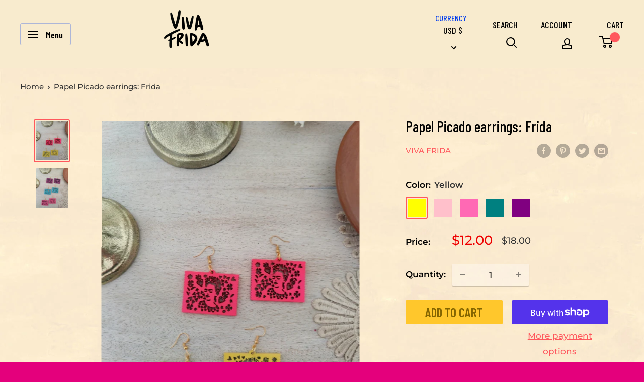

--- FILE ---
content_type: text/javascript
request_url: https://www.viva-frida.com/cdn/shop/t/12/assets/custom.js?v=158361107427083979931624601547
body_size: -172
content:
function scrollUp(){var vheight=jQuery(window).height();jQuery("html, body").animate({scrollTop:(Math.ceil(jQuery(window).scrollTop()/vheight)-1)*vheight},500)}function scrollDown(){var vheight=jQuery(window).height();jQuery("html, body").animate({scrollTop:(Math.floor(jQuery(window).scrollTop()/vheight)+1)*vheight},500)}$(document).ready(function(){$(".scroll-next").click(function(event){scrollDown(),event.preventDefault()}),$(".trigger-frida-quote").click(function(){$(".quote-contain").toggle().toggleClass("open")}),$(document).scroll(function(){var $sortScroll=$(".layout__section>.collection .collection__toolbar.collection__toolbar--bordered");$sortScroll.toggleClass("sort-scroll",$(this).scrollTop()>$("header").height())}),$(".search-bar__close-button").click(function(){$(".header__search-bar-wrapper").removeClass("is-visible")})}),jQuery(document).keydown(function(e){e.keyCode==40&&scrollDown(),e.keyCode==34&&scrollDown(),e.preventDefault});const stickyElm=document.querySelector("#shopify-section-header"),observer=new IntersectionObserver(([e])=>e.target.classList.toggle("isSticky",e.intersectionRatio<1),{threshold:[1]});observer.observe(stickyElm);
//# sourceMappingURL=/cdn/shop/t/12/assets/custom.js.map?v=158361107427083979931624601547
